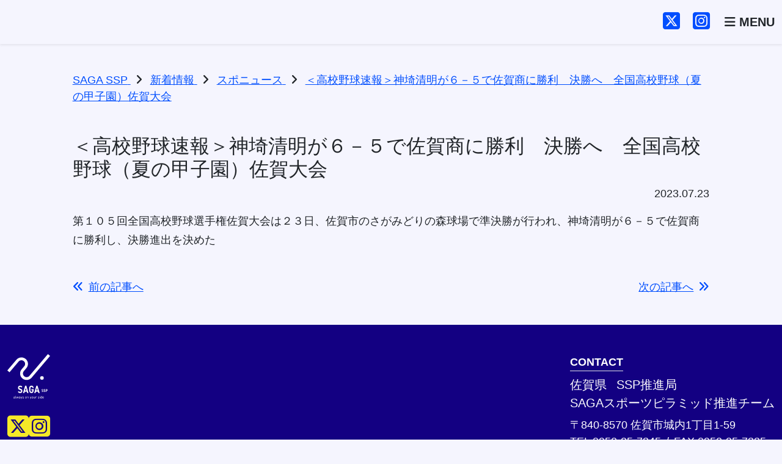

--- FILE ---
content_type: text/html; charset=UTF-8
request_url: https://ssp.saga.jp/sponews/3990/
body_size: 35378
content:
<!DOCTYPE html>
<html lang="ja">
<head>
    <meta charset="UTF-8">
    <meta name="viewport" content="width=device-width, initial-scale=1.0">
    <title>＜高校野球速報＞神埼清明が６－５で佐賀商に勝利　決勝へ　全国高校野球（夏の甲子園）佐賀大会 | SAGA SSP</title>
<meta name='robots' content='max-image-preview:large' />
<link rel='dns-prefetch' href='//fonts.googleapis.com' />
<link rel="alternate" type="application/rss+xml" title="SAGA SSP &raquo; フィード" href="https://ssp.saga.jp/feed/" />
<link rel="alternate" type="application/rss+xml" title="SAGA SSP &raquo; コメントフィード" href="https://ssp.saga.jp/comments/feed/" />
<link rel="alternate" type="application/rss+xml" title="SAGA SSP &raquo; ＜高校野球速報＞神埼清明が６－５で佐賀商に勝利　決勝へ　全国高校野球（夏の甲子園）佐賀大会 のコメントのフィード" href="https://ssp.saga.jp/sponews/3990/feed/" />
<style id='wp-img-auto-sizes-contain-inline-css' type='text/css'>
img:is([sizes=auto i],[sizes^="auto," i]){contain-intrinsic-size:3000px 1500px}
/*# sourceURL=wp-img-auto-sizes-contain-inline-css */
</style>
<style id='wp-emoji-styles-inline-css' type='text/css'>

	img.wp-smiley, img.emoji {
		display: inline !important;
		border: none !important;
		box-shadow: none !important;
		height: 1em !important;
		width: 1em !important;
		margin: 0 0.07em !important;
		vertical-align: -0.1em !important;
		background: none !important;
		padding: 0 !important;
	}
/*# sourceURL=wp-emoji-styles-inline-css */
</style>
<style id='wp-block-library-inline-css' type='text/css'>
:root{--wp-block-synced-color:#7a00df;--wp-block-synced-color--rgb:122,0,223;--wp-bound-block-color:var(--wp-block-synced-color);--wp-editor-canvas-background:#ddd;--wp-admin-theme-color:#007cba;--wp-admin-theme-color--rgb:0,124,186;--wp-admin-theme-color-darker-10:#006ba1;--wp-admin-theme-color-darker-10--rgb:0,107,160.5;--wp-admin-theme-color-darker-20:#005a87;--wp-admin-theme-color-darker-20--rgb:0,90,135;--wp-admin-border-width-focus:2px}@media (min-resolution:192dpi){:root{--wp-admin-border-width-focus:1.5px}}.wp-element-button{cursor:pointer}:root .has-very-light-gray-background-color{background-color:#eee}:root .has-very-dark-gray-background-color{background-color:#313131}:root .has-very-light-gray-color{color:#eee}:root .has-very-dark-gray-color{color:#313131}:root .has-vivid-green-cyan-to-vivid-cyan-blue-gradient-background{background:linear-gradient(135deg,#00d084,#0693e3)}:root .has-purple-crush-gradient-background{background:linear-gradient(135deg,#34e2e4,#4721fb 50%,#ab1dfe)}:root .has-hazy-dawn-gradient-background{background:linear-gradient(135deg,#faaca8,#dad0ec)}:root .has-subdued-olive-gradient-background{background:linear-gradient(135deg,#fafae1,#67a671)}:root .has-atomic-cream-gradient-background{background:linear-gradient(135deg,#fdd79a,#004a59)}:root .has-nightshade-gradient-background{background:linear-gradient(135deg,#330968,#31cdcf)}:root .has-midnight-gradient-background{background:linear-gradient(135deg,#020381,#2874fc)}:root{--wp--preset--font-size--normal:16px;--wp--preset--font-size--huge:42px}.has-regular-font-size{font-size:1em}.has-larger-font-size{font-size:2.625em}.has-normal-font-size{font-size:var(--wp--preset--font-size--normal)}.has-huge-font-size{font-size:var(--wp--preset--font-size--huge)}.has-text-align-center{text-align:center}.has-text-align-left{text-align:left}.has-text-align-right{text-align:right}.has-fit-text{white-space:nowrap!important}#end-resizable-editor-section{display:none}.aligncenter{clear:both}.items-justified-left{justify-content:flex-start}.items-justified-center{justify-content:center}.items-justified-right{justify-content:flex-end}.items-justified-space-between{justify-content:space-between}.screen-reader-text{border:0;clip-path:inset(50%);height:1px;margin:-1px;overflow:hidden;padding:0;position:absolute;width:1px;word-wrap:normal!important}.screen-reader-text:focus{background-color:#ddd;clip-path:none;color:#444;display:block;font-size:1em;height:auto;left:5px;line-height:normal;padding:15px 23px 14px;text-decoration:none;top:5px;width:auto;z-index:100000}html :where(.has-border-color){border-style:solid}html :where([style*=border-top-color]){border-top-style:solid}html :where([style*=border-right-color]){border-right-style:solid}html :where([style*=border-bottom-color]){border-bottom-style:solid}html :where([style*=border-left-color]){border-left-style:solid}html :where([style*=border-width]){border-style:solid}html :where([style*=border-top-width]){border-top-style:solid}html :where([style*=border-right-width]){border-right-style:solid}html :where([style*=border-bottom-width]){border-bottom-style:solid}html :where([style*=border-left-width]){border-left-style:solid}html :where(img[class*=wp-image-]){height:auto;max-width:100%}:where(figure){margin:0 0 1em}html :where(.is-position-sticky){--wp-admin--admin-bar--position-offset:var(--wp-admin--admin-bar--height,0px)}@media screen and (max-width:600px){html :where(.is-position-sticky){--wp-admin--admin-bar--position-offset:0px}}

/*# sourceURL=wp-block-library-inline-css */
</style><style id='global-styles-inline-css' type='text/css'>
:root{--wp--preset--aspect-ratio--square: 1;--wp--preset--aspect-ratio--4-3: 4/3;--wp--preset--aspect-ratio--3-4: 3/4;--wp--preset--aspect-ratio--3-2: 3/2;--wp--preset--aspect-ratio--2-3: 2/3;--wp--preset--aspect-ratio--16-9: 16/9;--wp--preset--aspect-ratio--9-16: 9/16;--wp--preset--color--black: #000000;--wp--preset--color--cyan-bluish-gray: #abb8c3;--wp--preset--color--white: #ffffff;--wp--preset--color--pale-pink: #f78da7;--wp--preset--color--vivid-red: #cf2e2e;--wp--preset--color--luminous-vivid-orange: #ff6900;--wp--preset--color--luminous-vivid-amber: #fcb900;--wp--preset--color--light-green-cyan: #7bdcb5;--wp--preset--color--vivid-green-cyan: #00d084;--wp--preset--color--pale-cyan-blue: #8ed1fc;--wp--preset--color--vivid-cyan-blue: #0693e3;--wp--preset--color--vivid-purple: #9b51e0;--wp--preset--gradient--vivid-cyan-blue-to-vivid-purple: linear-gradient(135deg,rgb(6,147,227) 0%,rgb(155,81,224) 100%);--wp--preset--gradient--light-green-cyan-to-vivid-green-cyan: linear-gradient(135deg,rgb(122,220,180) 0%,rgb(0,208,130) 100%);--wp--preset--gradient--luminous-vivid-amber-to-luminous-vivid-orange: linear-gradient(135deg,rgb(252,185,0) 0%,rgb(255,105,0) 100%);--wp--preset--gradient--luminous-vivid-orange-to-vivid-red: linear-gradient(135deg,rgb(255,105,0) 0%,rgb(207,46,46) 100%);--wp--preset--gradient--very-light-gray-to-cyan-bluish-gray: linear-gradient(135deg,rgb(238,238,238) 0%,rgb(169,184,195) 100%);--wp--preset--gradient--cool-to-warm-spectrum: linear-gradient(135deg,rgb(74,234,220) 0%,rgb(151,120,209) 20%,rgb(207,42,186) 40%,rgb(238,44,130) 60%,rgb(251,105,98) 80%,rgb(254,248,76) 100%);--wp--preset--gradient--blush-light-purple: linear-gradient(135deg,rgb(255,206,236) 0%,rgb(152,150,240) 100%);--wp--preset--gradient--blush-bordeaux: linear-gradient(135deg,rgb(254,205,165) 0%,rgb(254,45,45) 50%,rgb(107,0,62) 100%);--wp--preset--gradient--luminous-dusk: linear-gradient(135deg,rgb(255,203,112) 0%,rgb(199,81,192) 50%,rgb(65,88,208) 100%);--wp--preset--gradient--pale-ocean: linear-gradient(135deg,rgb(255,245,203) 0%,rgb(182,227,212) 50%,rgb(51,167,181) 100%);--wp--preset--gradient--electric-grass: linear-gradient(135deg,rgb(202,248,128) 0%,rgb(113,206,126) 100%);--wp--preset--gradient--midnight: linear-gradient(135deg,rgb(2,3,129) 0%,rgb(40,116,252) 100%);--wp--preset--font-size--small: 13px;--wp--preset--font-size--medium: 20px;--wp--preset--font-size--large: 36px;--wp--preset--font-size--x-large: 42px;--wp--preset--spacing--20: 0.44rem;--wp--preset--spacing--30: 0.67rem;--wp--preset--spacing--40: 1rem;--wp--preset--spacing--50: 1.5rem;--wp--preset--spacing--60: 2.25rem;--wp--preset--spacing--70: 3.38rem;--wp--preset--spacing--80: 5.06rem;--wp--preset--shadow--natural: 6px 6px 9px rgba(0, 0, 0, 0.2);--wp--preset--shadow--deep: 12px 12px 50px rgba(0, 0, 0, 0.4);--wp--preset--shadow--sharp: 6px 6px 0px rgba(0, 0, 0, 0.2);--wp--preset--shadow--outlined: 6px 6px 0px -3px rgb(255, 255, 255), 6px 6px rgb(0, 0, 0);--wp--preset--shadow--crisp: 6px 6px 0px rgb(0, 0, 0);}:root :where(.is-layout-flow) > :first-child{margin-block-start: 0;}:root :where(.is-layout-flow) > :last-child{margin-block-end: 0;}:root :where(.is-layout-flow) > *{margin-block-start: 24px;margin-block-end: 0;}:root :where(.is-layout-constrained) > :first-child{margin-block-start: 0;}:root :where(.is-layout-constrained) > :last-child{margin-block-end: 0;}:root :where(.is-layout-constrained) > *{margin-block-start: 24px;margin-block-end: 0;}:root :where(.is-layout-flex){gap: 24px;}:root :where(.is-layout-grid){gap: 24px;}body .is-layout-flex{display: flex;}.is-layout-flex{flex-wrap: wrap;align-items: center;}.is-layout-flex > :is(*, div){margin: 0;}body .is-layout-grid{display: grid;}.is-layout-grid > :is(*, div){margin: 0;}.has-black-color{color: var(--wp--preset--color--black) !important;}.has-cyan-bluish-gray-color{color: var(--wp--preset--color--cyan-bluish-gray) !important;}.has-white-color{color: var(--wp--preset--color--white) !important;}.has-pale-pink-color{color: var(--wp--preset--color--pale-pink) !important;}.has-vivid-red-color{color: var(--wp--preset--color--vivid-red) !important;}.has-luminous-vivid-orange-color{color: var(--wp--preset--color--luminous-vivid-orange) !important;}.has-luminous-vivid-amber-color{color: var(--wp--preset--color--luminous-vivid-amber) !important;}.has-light-green-cyan-color{color: var(--wp--preset--color--light-green-cyan) !important;}.has-vivid-green-cyan-color{color: var(--wp--preset--color--vivid-green-cyan) !important;}.has-pale-cyan-blue-color{color: var(--wp--preset--color--pale-cyan-blue) !important;}.has-vivid-cyan-blue-color{color: var(--wp--preset--color--vivid-cyan-blue) !important;}.has-vivid-purple-color{color: var(--wp--preset--color--vivid-purple) !important;}.has-black-background-color{background-color: var(--wp--preset--color--black) !important;}.has-cyan-bluish-gray-background-color{background-color: var(--wp--preset--color--cyan-bluish-gray) !important;}.has-white-background-color{background-color: var(--wp--preset--color--white) !important;}.has-pale-pink-background-color{background-color: var(--wp--preset--color--pale-pink) !important;}.has-vivid-red-background-color{background-color: var(--wp--preset--color--vivid-red) !important;}.has-luminous-vivid-orange-background-color{background-color: var(--wp--preset--color--luminous-vivid-orange) !important;}.has-luminous-vivid-amber-background-color{background-color: var(--wp--preset--color--luminous-vivid-amber) !important;}.has-light-green-cyan-background-color{background-color: var(--wp--preset--color--light-green-cyan) !important;}.has-vivid-green-cyan-background-color{background-color: var(--wp--preset--color--vivid-green-cyan) !important;}.has-pale-cyan-blue-background-color{background-color: var(--wp--preset--color--pale-cyan-blue) !important;}.has-vivid-cyan-blue-background-color{background-color: var(--wp--preset--color--vivid-cyan-blue) !important;}.has-vivid-purple-background-color{background-color: var(--wp--preset--color--vivid-purple) !important;}.has-black-border-color{border-color: var(--wp--preset--color--black) !important;}.has-cyan-bluish-gray-border-color{border-color: var(--wp--preset--color--cyan-bluish-gray) !important;}.has-white-border-color{border-color: var(--wp--preset--color--white) !important;}.has-pale-pink-border-color{border-color: var(--wp--preset--color--pale-pink) !important;}.has-vivid-red-border-color{border-color: var(--wp--preset--color--vivid-red) !important;}.has-luminous-vivid-orange-border-color{border-color: var(--wp--preset--color--luminous-vivid-orange) !important;}.has-luminous-vivid-amber-border-color{border-color: var(--wp--preset--color--luminous-vivid-amber) !important;}.has-light-green-cyan-border-color{border-color: var(--wp--preset--color--light-green-cyan) !important;}.has-vivid-green-cyan-border-color{border-color: var(--wp--preset--color--vivid-green-cyan) !important;}.has-pale-cyan-blue-border-color{border-color: var(--wp--preset--color--pale-cyan-blue) !important;}.has-vivid-cyan-blue-border-color{border-color: var(--wp--preset--color--vivid-cyan-blue) !important;}.has-vivid-purple-border-color{border-color: var(--wp--preset--color--vivid-purple) !important;}.has-vivid-cyan-blue-to-vivid-purple-gradient-background{background: var(--wp--preset--gradient--vivid-cyan-blue-to-vivid-purple) !important;}.has-light-green-cyan-to-vivid-green-cyan-gradient-background{background: var(--wp--preset--gradient--light-green-cyan-to-vivid-green-cyan) !important;}.has-luminous-vivid-amber-to-luminous-vivid-orange-gradient-background{background: var(--wp--preset--gradient--luminous-vivid-amber-to-luminous-vivid-orange) !important;}.has-luminous-vivid-orange-to-vivid-red-gradient-background{background: var(--wp--preset--gradient--luminous-vivid-orange-to-vivid-red) !important;}.has-very-light-gray-to-cyan-bluish-gray-gradient-background{background: var(--wp--preset--gradient--very-light-gray-to-cyan-bluish-gray) !important;}.has-cool-to-warm-spectrum-gradient-background{background: var(--wp--preset--gradient--cool-to-warm-spectrum) !important;}.has-blush-light-purple-gradient-background{background: var(--wp--preset--gradient--blush-light-purple) !important;}.has-blush-bordeaux-gradient-background{background: var(--wp--preset--gradient--blush-bordeaux) !important;}.has-luminous-dusk-gradient-background{background: var(--wp--preset--gradient--luminous-dusk) !important;}.has-pale-ocean-gradient-background{background: var(--wp--preset--gradient--pale-ocean) !important;}.has-electric-grass-gradient-background{background: var(--wp--preset--gradient--electric-grass) !important;}.has-midnight-gradient-background{background: var(--wp--preset--gradient--midnight) !important;}.has-small-font-size{font-size: var(--wp--preset--font-size--small) !important;}.has-medium-font-size{font-size: var(--wp--preset--font-size--medium) !important;}.has-large-font-size{font-size: var(--wp--preset--font-size--large) !important;}.has-x-large-font-size{font-size: var(--wp--preset--font-size--x-large) !important;}
/*# sourceURL=global-styles-inline-css */
</style>

<style id='classic-theme-styles-inline-css' type='text/css'>
/*! This file is auto-generated */
.wp-block-button__link{color:#fff;background-color:#32373c;border-radius:9999px;box-shadow:none;text-decoration:none;padding:calc(.667em + 2px) calc(1.333em + 2px);font-size:1.125em}.wp-block-file__button{background:#32373c;color:#fff;text-decoration:none}
/*# sourceURL=/wp-includes/css/classic-themes.min.css */
</style>
<link rel='stylesheet' id='child-style-css' href='https://ssp.saga.jp/wp-content/themes/ssp-2025/style.css?ver=6.9' type='text/css' media='all' />
<link rel='stylesheet' id='blankslate-style-css' href='https://ssp.saga.jp/wp-content/themes/ssp-2025/style.css?ver=6.9' type='text/css' media='all' />
<link rel='stylesheet' id='bootstrap-css' href='https://ssp.saga.jp/wp-content/themes/ssp-2025/assets/bootstrap/dist/css/custom.css?ver=5.3.2' type='text/css' media='all' />
<link rel='stylesheet' id='font-awesome-css' href='https://ssp.saga.jp/wp-content/themes/ssp-2025/assets/fontawesome/css/fontawesome.min.css?ver=6.7.2' type='text/css' media='all' />
<link rel='stylesheet' id='font-awesome-brands-css' href='https://ssp.saga.jp/wp-content/themes/ssp-2025/assets/fontawesome/css/brands.min.css?ver=6.7.2' type='text/css' media='all' />
<link rel='stylesheet' id='font-awesome-solid-css' href='https://ssp.saga.jp/wp-content/themes/ssp-2025/assets/fontawesome/css/solid.min.css?ver=6.7.2' type='text/css' media='all' />
<link rel='stylesheet' id='main-style-css' href='https://ssp.saga.jp/wp-content/themes/ssp-2025/assets/css/main.css?ver=1.0.0' type='text/css' media='all' />
<link rel='stylesheet' id='google-fonts-css' href='https://fonts.googleapis.com/css2?family=BIZ+UDPGothic:wght@400;700&#038;display=swap' type='text/css' media='all' />
<script type="text/javascript" src="https://ssp.saga.jp/wp-includes/js/jquery/jquery.min.js?ver=3.7.1" id="jquery-core-js"></script>
<script type="text/javascript" src="https://ssp.saga.jp/wp-includes/js/jquery/jquery-migrate.min.js?ver=3.4.1" id="jquery-migrate-js"></script>
<link rel="canonical" href="https://ssp.saga.jp/sponews/3990/" />
<link rel='shortlink' href='https://ssp.saga.jp/?p=3990' />
<link rel="preconnect" href="https://fonts.googleapis.com" />
<link rel="preconnect" href="https://fonts.gstatic.com" crossorigin />
<script>
        document.querySelector("html").setAttribute("prefix", "og: https://ogp.me/ns#");
    </script><meta name="description" content="第１０５回全国高校野球選手権佐賀大会は２３日、佐賀市のさがみどりの森球場で準決勝が行われ、神埼清明が６－５で佐賀商に勝利し、決勝進出を決めた..." />
<meta property="og:title" content="＜高校野球速報＞神埼清明が６－５で佐賀商に勝利　決勝へ　全国高校野球（夏の甲子園）佐賀大会" />
<meta property="og:description" content="第１０５回全国高校野球選手権佐賀大会は２３日、佐賀市のさがみどりの森球場で準決勝が行われ、神埼清明が６－５で佐賀商に勝利し、決勝進出を決めた..." />
<meta property="og:type" content="article" />
<meta property="og:url" content="https://ssp.saga.jp/sponews/3990/" />
<meta property="og:image" content="https://ssp.saga.jp/wp-content/themes/ssp-2025/assets/img/ogp.jpg" />
<meta name="twitter:card" content="summary_large_image" />
<meta name="twitter:image" content="https://ssp.saga.jp/wp-content/themes/ssp-2025/assets/img/ogp.jpg" />
<link rel="icon" href="https://ssp.saga.jp/wp-content/themes/ssp-2025/assets/img/favicons/favicon.ico" sizes="48x48">
<link rel="apple-touch-icon" href="https://ssp.saga.jp/wp-content/themes/ssp-2025/assets/img/favicons/apple-touch-icon.png">
<link rel="manifest" href="https://ssp.saga.jp/wp-content/themes/ssp-2025/assets/img/favicons/manifest.json">
<link rel="pingback" href="https://ssp.saga.jp/xmlrpc.php">
<link rel="icon" href="https://ssp.saga.jp/wp-content/uploads/2020/11/cropped-ssp_logow-32x32.png" sizes="32x32" />
<link rel="icon" href="https://ssp.saga.jp/wp-content/uploads/2020/11/cropped-ssp_logow-192x192.png" sizes="192x192" />
<link rel="apple-touch-icon" href="https://ssp.saga.jp/wp-content/uploads/2020/11/cropped-ssp_logow-180x180.png" />
<meta name="msapplication-TileImage" content="https://ssp.saga.jp/wp-content/uploads/2020/11/cropped-ssp_logow-270x270.png" />
        <!-- Google Analytics -->
        <script async src="https://www.googletagmanager.com/gtag/js?id=G-BHLL76QDK0"></script>
        <script>
            window.dataLayer = window.dataLayer || [];
            function gtag(){dataLayer.push(arguments);}
            gtag('js', new Date());
            gtag('config', 'G-BHLL76QDK0');
        </script>
        </head>
<body>

<header id="header">
    <nav class="navbar fixed-top shadow-sm">
        <div class="container-xxl">
            <a class="navbar-brand" href="https://ssp.saga.jp/">
                <img src="https://ssp.saga.jp/wp-content/themes/ssp-2025/assets/img/public/ssp-logo-b.svg" alt="SAGA SSP" class="header-logo">
            </a>
            <div class="d-flex">
                <div class="d-none d-sm-block">
                    <a href="https://x.com/saga_ssp" target="_blank" rel="noopener noreferrer" class="link-underline-opacity-0 me-3"><i class="fa-brands fa-square-x-twitter fs-2"></i></a>
                    <a href="https://www.instagram.com/saga_ssp/" target="_blank" rel="noopener noreferrer" class="ink-underline-opacity-0 me-4"><i class="fa-brands fa-square-instagram fs-2"></i></a>
                </div>
                <button class="navbar-toggler rounded-0 border-0 p-0" type="button" data-bs-toggle="offcanvas" data-bs-target="#offcanvasNavbar" aria-controls="offcanvasNavbar" aria-label="Toggle navigation">
                    <span class="text-dark fs-5 fw-bold">
                        <i class="fa-solid fa-bars"></i>
                        MENU
                    </span>
                </button>
            </div>
            <div class="offcanvas offcanvas-end" tabindex="-1" id="offcanvasNavbar" aria-labelledby="offcanvasNavbarLabel">
                <div class="offcanvas-header">
                    <h5 class="offcanvas-title fw-bold" id="offcanvasNavbarLabel">MENU</h5>
                    <button type="button" class="btn-close" data-bs-dismiss="offcanvas" aria-label="Close"></button>
                </div>
                <div class="offcanvas-body">
                    <ul id="menu-mainmenu" class="navbar-nav justify-content-end flex-grow-1 pe-3"><li class="nav-item"><a href="https://ssp.saga.jp/" class="nav-link">トップページ</a></li>
<li class="nav-item"><a href="https://ssp.saga.jp/about/" class="nav-link">SSP構想について</a></li>
<li class="nav-item"><a href="https://ssp.saga.jp/athlete/" class="nav-link">SSPアスリート</a></li>
<li class="nav-item"><a href="https://ssp.saga.jp/training/" class="nav-link">人材育成</a></li>
<li class="nav-item"><a href="https://ssp.saga.jp/practice-place/" class="nav-link">練習環境の充実</a></li>
<li class="nav-item"><a href="https://ssp.saga.jp/carrer/" class="nav-link">就職支援</a></li>
<li class="nav-item"><a href="https://ssp.saga.jp/sasaeru/" class="nav-link">支える文化の定着</a></li>
<li class="nav-item"><a href="https://ssp.saga.jp/sports-business/" class="nav-link">スポーツビジネスの創出</a></li>
<li class="nav-item"><a href="https://ssp.saga.jp/partnership/" class="nav-link">連携協定</a></li>
<li class="nav-item"><a href="https://ssp.saga.jp/category/sponews/" class="nav-link">SAGAスポニュース</a></li>
<li class="nav-item"><a href="https://ssp.saga.jp/batons/" class="nav-link">SSPイメージソング</a></li>
</ul>                    <!-- 検索フォーム必要ならここ -->
                    <div class="d-flex justify-content-center mt-4">
                        <a href="https://x.com/saga_ssp" target="_blank" rel="noopener noreferrer" class="link-dark link-underline-opacity-0 me-3"><i class="fa-brands fa-square-x-twitter" style="font-size: 40px;"></i></a>
                        <a href="https://www.instagram.com/saga_ssp/" target="_blank" rel="noopener noreferrer" class="link-dark link-underline-opacity-0 ms-3"><i class="fa-brands fa-square-instagram" style="font-size: 40px;"></i></a>
                    </div>
                </div>
            </div>
        </div>
    </nav>
    <script>
        document.addEventListener('DOMContentLoaded', function () {
            const headerOffset = 120; // ヘッダーの高さを調整（適宜変更）

            function smoothScrollToElement(targetElement) {
                if (targetElement) {
                    const elementPosition = targetElement.getBoundingClientRect().top + window.scrollY;
                    window.scrollTo({
                        top: elementPosition - headerOffset,
                        behavior: 'smooth'
                    });

                    // URL欄を変更しないようにする
                    history.replaceState(null, null, ' ');
                }
            }

            // ページ読み込み時にアンカーがある場合にスクロール
            if (window.location.hash) {
                const targetElement = document.querySelector(window.location.hash);
                if (targetElement) {
                    setTimeout(() => {
                        smoothScrollToElement(targetElement);
                    }, 100);
                }
            }

            // すべてのアンカーリンクに対するクリックイベント処理
            document.querySelectorAll('a[href*="#"]').forEach(link => {
                link.addEventListener('click', function (e) {
                    const href = this.getAttribute('href');
                    const targetId = href.split('#')[1];
                    const targetElement = document.getElementById(targetId);

                    if (targetElement) {
                        e.preventDefault();
                        smoothScrollToElement(targetElement);
                    }
                });
            });
        });
    </script>
</header>
<main>
<div class="container-xxl">
    <div class="row justify-content-center">

        
            <div class="container-xxl pt-3">
    <div class="row justify-content-center">
        <div class="col-lg-11 col-xl-10">
            <!-- breadcrumbs -->
            <div class="breadcrumbs" itemscope itemtype="http://schema.org/BreadcrumbList">
                <span itemprop="itemListElement" itemscope itemtype="https://schema.org/ListItem">
<a itemprop="item" title="SAGA SSP" href="https://ssp.saga.jp">
<span itemprop="name">SAGA SSP</span>
</a>
<meta itemprop="position" content="1">
</span><i class="fa-solid fa-angle-right mx-2"></i><span itemprop="itemListElement" itemscope itemtype="https://schema.org/ListItem">
<a itemprop="item" title="新着情報" href="https://ssp.saga.jp/news/">
<span itemprop="name">新着情報</span>
</a>
<meta itemprop="position" content="2">
</span><i class="fa-solid fa-angle-right mx-2"></i><span itemprop="itemListElement" itemscope itemtype="https://schema.org/ListItem">
<a itemprop="item" title="スポニュース" href="https://ssp.saga.jp/category/sponews/">
<span itemprop="name">スポニュース</span>
</a>
<meta itemprop="position" content="3">
</span><i class="fa-solid fa-angle-right mx-2"></i><span itemprop="itemListElement" itemscope itemtype="https://schema.org/ListItem">
<a itemprop="item" title="＜高校野球速報＞神埼清明が６－５で佐賀商に勝利　決勝へ　全国高校野球（夏の甲子園）佐賀大会" href="https://ssp.saga.jp/sponews/3990/">
<span itemprop="name">＜高校野球速報＞神埼清明が６－５で佐賀商に勝利　決勝へ　全国高校野球（夏の甲子園）佐賀大会</span>
</a>
<meta itemprop="position" content="4">
</span>            </div>
        </div>
    </div>
</div>
<section class="col-lg-11 col-xl-10 py-5">

    <article id="post-3990" class="post-3990 post type-post status-publish format-standard hentry category-sponews">

    <div class="entry-content" itemprop="mainEntityOfPage">
                <div>
            <h2 class="entry-title" itemprop="headline">            ＜高校野球速報＞神埼清明が６－５で佐賀商に勝利　決勝へ　全国高校野球（夏の甲子園）佐賀大会            </h2>            <time class="entry-date d-block text-end mb-3" datetime="2023-07-23T09:53:31+09:00" title="2023/07/23" itemprop="datePublished" pubdate>2023.07.23</time>
        </div>
        <meta itemprop="description" content="第１０５回全国高校野球選手権佐賀大会は２３日、佐賀市のさがみどりの森球場で準決勝が行われ、神埼清明が６－５で佐賀商に勝利し、決勝進出を決めた">
        <p>第１０５回全国高校野球選手権佐賀大会は２３日、佐賀市のさがみどりの森球場で準決勝が行われ、神埼清明が６－５で佐賀商に勝利し、決勝進出を決めた</p>
        <div class="entry-links"></div>
    </div>

    </article>

    
    <div class="post-navigation mt-5 d-flex justify-content-between">
        <div>
                            <a href="https://ssp.saga.jp/sponews/3988/" class="prev-post">
                    <i class="fa-solid fa-angles-left me-2"></i>前の記事へ
                </a>
                    </div>

        <div>
                            <a href="https://ssp.saga.jp/sponews/3992/" class="next-post text-end">
                    次の記事へ<i class="fa-solid fa-angles-right ms-2"></i>
                </a>
                    </div>
    </div>

</section>
        
    </div>
</div>

</main>
<a href="#header">
    <div class="page-top d-sm-none text-center bg-info position-fixed z-3 accordion-header bottom-0 start-0 w-100 py-2">
        <div class="fw-bold text-light">
            <i class="fa-solid fa-caret-up me-1"></i>BACK TO TOP
        </div>
    </div>
</a>
<footer class="bg-navy text-white pt-5 pb-3">
    <div class="container-xxl">
        <div class="row justify-content-lg-between">
            <div class="col-12">
                <div class="d-lg-flex justify-content-between">
                    <div class="text-center">
                        <a href="#">
                            <img src="https://ssp.saga.jp/wp-content/themes/ssp-2025/assets/img/public/ssp-logo.svg" alt="SSP" class="footer-logo">
                        </a>
                        <div class="mt-4 d-flex justify-content-center gap-4">
                            <a href="https://x.com/saga_ssp" target="_blank" rel="noopener noreferrer" class="link-warning link-underline-opacity-0"><i class="fa-brands fa-square-x-twitter" style="font-size: 40px;"></i></a>
                            <a href="https://www.instagram.com/saga_ssp/" target="_blank" rel=”noopener noreferrer” class="link-warning link-underline-opacity-0"><i class="fa-brands fa-square-instagram" style="font-size: 40px;"></i></a>
                        </div>
                    </div>
                    <div class="mt-5 mt-sm-auto">
                        <div class="mb-2"><span class="fw-bold border-bottom pb-1">CONTACT</span></div>
                        <div class="fs-5 mb-2">
                            佐賀県<span class="ms-3">SSP推進局</span><br>
                            SAGAスポーツピラミッド推進チーム
                        </div>
                        <div>〒840-8570 佐賀市城内1丁目1-59</div>
                        <div>TEL 0952-25-7345<span class="mx-2">/</span>FAX 0952-25-7335</div>
                        <div><i class="fa-solid fa-envelope me-2"></i>ssp-t@pref.saga.lg.jp</div>

                        <div class="mt-4">
                            <a href="https://www.pref.saga.lg.jp/kiji00319144/index.html" target="_blank" rel=”noopener noreferrer” class="link-light link-underline-opacity-0">
                            <i class="fa-solid fa-caret-right me-2"></i><span class="me-1 fw-bold">個人情報保護方針</span>(佐賀県サイト)
                            </a>
                        </div>
                    </div>
                </div>
            </div>
            <div class="col-12 mt-5 mb-3 text-center">
                <small>Copyright © 2025 Saga Prefecture.All Rights Reserved.</small>
            </div>
        </div>
    </div>
</footer>

<script type="speculationrules">
{"prefetch":[{"source":"document","where":{"and":[{"href_matches":"/*"},{"not":{"href_matches":["/wp-*.php","/wp-admin/*","/wp-content/uploads/*","/wp-content/*","/wp-content/plugins/*","/wp-content/themes/ssp-2025/*","/wp-content/themes/blankslate/*","/*\\?(.+)"]}},{"not":{"selector_matches":"a[rel~=\"nofollow\"]"}},{"not":{"selector_matches":".no-prefetch, .no-prefetch a"}}]},"eagerness":"conservative"}]}
</script>
    <script>
        document.addEventListener("DOMContentLoaded", function() {
            // main内のa要素を取得（ssp-btnクラスを含むa要素は除外）
            const links = document.querySelectorAll("main a:not(.ssp-btn):not(a .ssp-btn)");

            links.forEach(link => {
                link.classList.add("link-offset-2", "link-underline", "link-underline-opacity-25", "link-underline-opacity-100-hover");
            });
        });
    </script>
    <script type="text/javascript" src="https://ssp.saga.jp/wp-content/themes/ssp-2025/assets/bootstrap/dist/js/bootstrap.min.js?ver=5.3.2" id="bootstrap-script-js"></script>
<script id="wp-emoji-settings" type="application/json">
{"baseUrl":"https://s.w.org/images/core/emoji/17.0.2/72x72/","ext":".png","svgUrl":"https://s.w.org/images/core/emoji/17.0.2/svg/","svgExt":".svg","source":{"concatemoji":"https://ssp.saga.jp/wp-includes/js/wp-emoji-release.min.js?ver=6.9"}}
</script>
<script type="module">
/* <![CDATA[ */
/*! This file is auto-generated */
const a=JSON.parse(document.getElementById("wp-emoji-settings").textContent),o=(window._wpemojiSettings=a,"wpEmojiSettingsSupports"),s=["flag","emoji"];function i(e){try{var t={supportTests:e,timestamp:(new Date).valueOf()};sessionStorage.setItem(o,JSON.stringify(t))}catch(e){}}function c(e,t,n){e.clearRect(0,0,e.canvas.width,e.canvas.height),e.fillText(t,0,0);t=new Uint32Array(e.getImageData(0,0,e.canvas.width,e.canvas.height).data);e.clearRect(0,0,e.canvas.width,e.canvas.height),e.fillText(n,0,0);const a=new Uint32Array(e.getImageData(0,0,e.canvas.width,e.canvas.height).data);return t.every((e,t)=>e===a[t])}function p(e,t){e.clearRect(0,0,e.canvas.width,e.canvas.height),e.fillText(t,0,0);var n=e.getImageData(16,16,1,1);for(let e=0;e<n.data.length;e++)if(0!==n.data[e])return!1;return!0}function u(e,t,n,a){switch(t){case"flag":return n(e,"\ud83c\udff3\ufe0f\u200d\u26a7\ufe0f","\ud83c\udff3\ufe0f\u200b\u26a7\ufe0f")?!1:!n(e,"\ud83c\udde8\ud83c\uddf6","\ud83c\udde8\u200b\ud83c\uddf6")&&!n(e,"\ud83c\udff4\udb40\udc67\udb40\udc62\udb40\udc65\udb40\udc6e\udb40\udc67\udb40\udc7f","\ud83c\udff4\u200b\udb40\udc67\u200b\udb40\udc62\u200b\udb40\udc65\u200b\udb40\udc6e\u200b\udb40\udc67\u200b\udb40\udc7f");case"emoji":return!a(e,"\ud83e\u1fac8")}return!1}function f(e,t,n,a){let r;const o=(r="undefined"!=typeof WorkerGlobalScope&&self instanceof WorkerGlobalScope?new OffscreenCanvas(300,150):document.createElement("canvas")).getContext("2d",{willReadFrequently:!0}),s=(o.textBaseline="top",o.font="600 32px Arial",{});return e.forEach(e=>{s[e]=t(o,e,n,a)}),s}function r(e){var t=document.createElement("script");t.src=e,t.defer=!0,document.head.appendChild(t)}a.supports={everything:!0,everythingExceptFlag:!0},new Promise(t=>{let n=function(){try{var e=JSON.parse(sessionStorage.getItem(o));if("object"==typeof e&&"number"==typeof e.timestamp&&(new Date).valueOf()<e.timestamp+604800&&"object"==typeof e.supportTests)return e.supportTests}catch(e){}return null}();if(!n){if("undefined"!=typeof Worker&&"undefined"!=typeof OffscreenCanvas&&"undefined"!=typeof URL&&URL.createObjectURL&&"undefined"!=typeof Blob)try{var e="postMessage("+f.toString()+"("+[JSON.stringify(s),u.toString(),c.toString(),p.toString()].join(",")+"));",a=new Blob([e],{type:"text/javascript"});const r=new Worker(URL.createObjectURL(a),{name:"wpTestEmojiSupports"});return void(r.onmessage=e=>{i(n=e.data),r.terminate(),t(n)})}catch(e){}i(n=f(s,u,c,p))}t(n)}).then(e=>{for(const n in e)a.supports[n]=e[n],a.supports.everything=a.supports.everything&&a.supports[n],"flag"!==n&&(a.supports.everythingExceptFlag=a.supports.everythingExceptFlag&&a.supports[n]);var t;a.supports.everythingExceptFlag=a.supports.everythingExceptFlag&&!a.supports.flag,a.supports.everything||((t=a.source||{}).concatemoji?r(t.concatemoji):t.wpemoji&&t.twemoji&&(r(t.twemoji),r(t.wpemoji)))});
//# sourceURL=https://ssp.saga.jp/wp-includes/js/wp-emoji-loader.min.js
/* ]]> */
</script>
</body>
</html>